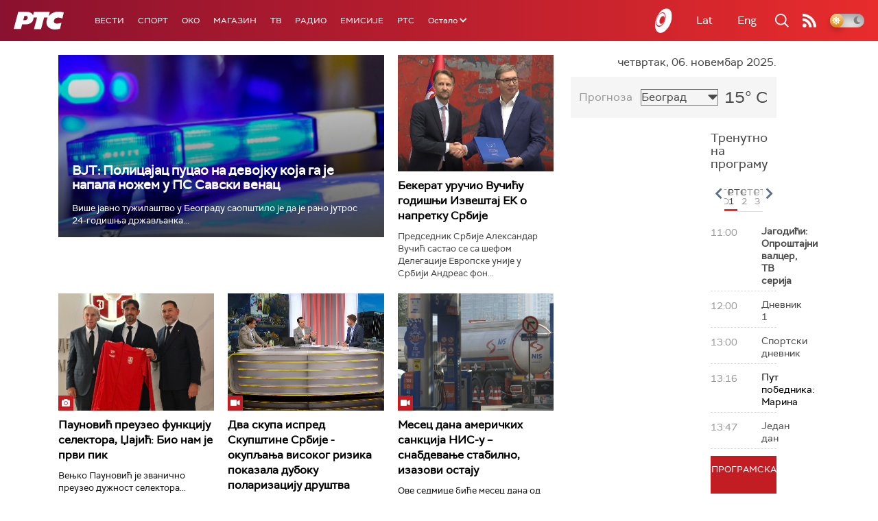

--- FILE ---
content_type: text/html; charset=utf-8
request_url: https://www.google.com/recaptcha/api2/aframe
body_size: 267
content:
<!DOCTYPE HTML><html><head><meta http-equiv="content-type" content="text/html; charset=UTF-8"></head><body><script nonce="9Tn8gMDdnuCw5RDAA1ohEg">/** Anti-fraud and anti-abuse applications only. See google.com/recaptcha */ try{var clients={'sodar':'https://pagead2.googlesyndication.com/pagead/sodar?'};window.addEventListener("message",function(a){try{if(a.source===window.parent){var b=JSON.parse(a.data);var c=clients[b['id']];if(c){var d=document.createElement('img');d.src=c+b['params']+'&rc='+(localStorage.getItem("rc::a")?sessionStorage.getItem("rc::b"):"");window.document.body.appendChild(d);sessionStorage.setItem("rc::e",parseInt(sessionStorage.getItem("rc::e")||0)+1);localStorage.setItem("rc::h",'1762426119228');}}}catch(b){}});window.parent.postMessage("_grecaptcha_ready", "*");}catch(b){}</script></body></html>